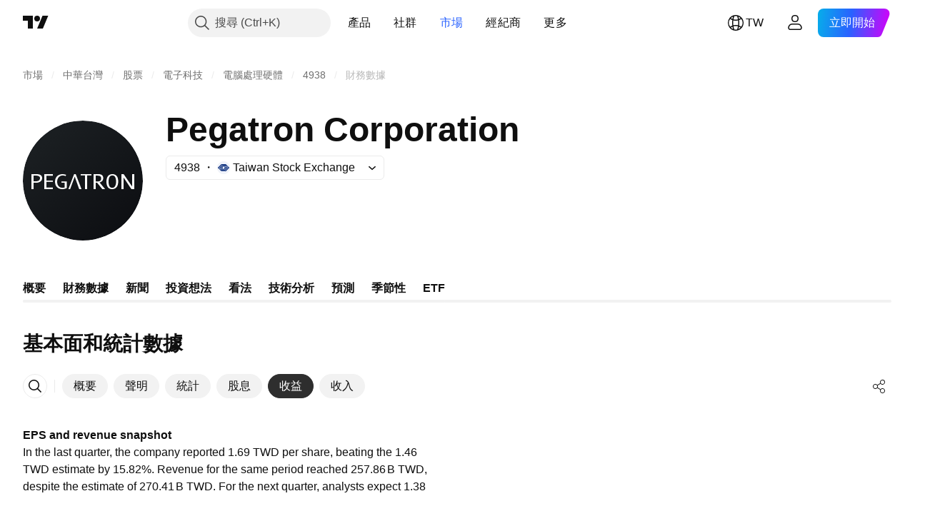

--- FILE ---
content_type: application/javascript; charset=utf-8
request_url: https://static.tradingview.com/static/bundles/3673.1d2cd27457493a9969f4.js
body_size: 8428
content:
(self.webpackChunktradingview=self.webpackChunktradingview||[]).push([[3673,381],{215002:e=>{e.exports={link:"link-b4qVahJC"}},795730:e=>{e.exports={roundButtonColor:"roundButtonColor-xCeOT7of",activated:"activated-xCeOT7of",brand:"brand-xCeOT7of",primary:"primary-xCeOT7of","quiet-primary":"quiet-primary-xCeOT7of",secondary:"secondary-xCeOT7of",ghost:"ghost-xCeOT7of",gray:"gray-xCeOT7of",red:"red-xCeOT7of",black:"black-xCeOT7of",invertedblack:"invertedblack-xCeOT7of",animated:"animated-xCeOT7of"}},387831:e=>{e.exports={xsmall:"xsmall-FujgyDpN",small:"small-FujgyDpN",medium:"medium-FujgyDpN",large:"large-FujgyDpN",xlarge:"xlarge-FujgyDpN",xxlarge:"xxlarge-FujgyDpN",roundButton:"roundButton-FujgyDpN",iconOnly:"iconOnly-FujgyDpN",startSlot:"startSlot-FujgyDpN",endSlot:"endSlot-FujgyDpN",withStartSlot:"withStartSlot-FujgyDpN",withEndSlot:"withEndSlot-FujgyDpN",slot:"slot-FujgyDpN",animated:"animated-FujgyDpN",stretch:"stretch-FujgyDpN",content:"content-FujgyDpN"}},234155:e=>{e.exports={wrap:"wrap-tH9dPFMy",title:"title-tH9dPFMy"}},177900:e=>{e.exports={titleText:"titleText-MDaMq0B6",small:"small-MDaMq0B6",medium:"medium-MDaMq0B6",link:"link-MDaMq0B6",icon:"icon-MDaMq0B6",solution:"solution-MDaMq0B6"}},563969:e=>{e.exports={title:"title-_ejg8cgN",description:"description-_ejg8cgN",wrap:"wrap-_ejg8cgN"}},44730:e=>{e.exports={container:"container-XyhBIcNo",title:"title-XyhBIcNo",titleText:"titleText-XyhBIcNo",icon:"icon-XyhBIcNo"}},866122:e=>{e.exports={container:"container-j_9rvGzR",title:"title-j_9rvGzR"}},628697:e=>{e.exports={wrap:"wrap-Ih6pslY9",desktop:"desktop-Ih6pslY9",mobile:"mobile-Ih6pslY9","legacy-mode":"legacy-mode-Ih6pslY9","container-mf-phone-landscape":"container-mf-phone-landscape-Ih6pslY9","container-mf-tablet-landscape":"container-mf-tablet-landscape-Ih6pslY9","container-mf-laptop":"container-mf-laptop-Ih6pslY9",bar:"bar-Ih6pslY9",shaded:"shaded-Ih6pslY9",total:"total-Ih6pslY9",negative:"negative-Ih6pslY9",positive:"positive-Ih6pslY9",line:"line-Ih6pslY9",borderTop:"borderTop-Ih6pslY9",borderBottom:"borderBottom-Ih6pslY9",hide:"hide-Ih6pslY9"}},451835:(e,t,i)=>{"use strict";function n(){return navigator.androidClipboard??navigator.clipboard}function o(e){return r(e,null)}function r(e,t){const i=e.files&&e.files.length>0;if(!i&&t&&t.eventPhase>0)return l(t,e),Promise.resolve();if(!i){let t=!1;const i=i=>{i.stopImmediatePropagation(),l(i,e),t=!0};try{document.addEventListener("copy",i,!0),document.execCommand("copy")}finally{document.removeEventListener("copy",i,!0)}if(t)return Promise.resolve()}return async function(e){const t=n();if(!t||!t.write||!window.ClipboardItem)throw new DOMException("ClipboardApi is not supported","NotSupportedError");const i={};for(const t of e.files||[])i[t.type]=t;e.text&&(i["text/plain"]=e.text);e.html&&(i["text/html"]=e.html);return t.write([new window.ClipboardItem(i)])}(e)}function l(e,t){e.preventDefault();const i=e.clipboardData;t.text&&i.setData("text/plain",t.text),t.html&&i.setData("text/html",t.html)}async function a(e,t){const i=n();if("text/plain"===t&&!i.write){
const t=await e;return i.writeText(await t.text())}if(!i||!i.write||!window.ClipboardItem)throw new DOMException("ClipboardApi is not supported","NotSupportedError");let o=null;try{o=new window.ClipboardItem({[t]:e})}catch(i){o=new window.ClipboardItem({[t]:await e})}if(o)return i.write([o]);throw new Error("ClipboardApi is not supported")}i.r(t),i.d(t,{copyToClipboard:()=>o,getClipboard:()=>n,writeImpl:()=>r,writePromiseUsingApi:()=>a})},183178:(e,t,i)=>{"use strict";function n(e){return"brand"===e?"black":"blue"===e?"brand":e}i.d(t,{renameColors:()=>n})},211944:(e,t,i)=>{"use strict";i.d(t,{RoundAnchorButton:()=>m.RoundAnchorButton,RoundButton:()=>f});var n=i(273855),o=i(50959),r=i(332588),l=i(8626),a=i(713810),s=i(387831),c=i.n(s),d=i(795730),u=i.n(d);function _(e){const{className:t,color:i,variant:n,size:o,stretch:r,animated:a,isInvertedColorTheme:s,...c}=e;return{...c,...(0,l.filterDataProps)(e),...(0,l.filterAriaProps)(e)}}function f(e){const{reference:t,children:i,iconOnly:l,startSlot:s,endSlot:d,...f}=e,{tooltip:m,className:p}=(0,r.useTooltip)({tooltip:e.title,doNotShowTooltipOnTouch:!1},t),h=(0,n.getButtonClasses)({...u(),...c()},e,p);return o.createElement("button",{..._(f),className:h,ref:t,title:m},o.createElement(a.RoundButtonContent,{startSlot:s,endSlot:d,iconOnly:l,children:i}))}var m=i(908025)},908025:(e,t,i)=>{"use strict";i.d(t,{RoundAnchorButton:()=>v});var n=i(50959),o=i(332588),r=i(14388),l=i(8626),a=i(551080),s=i(273855),c=i(713810),d=i(387831),u=i.n(d),_=i(795730),f=i.n(_),m=i(215002),p=i.n(m);function h(e){const{className:t,color:i,variant:n,size:o,stretch:r,animated:a,...s}=e;return{...s,...(0,l.filterDataProps)(e),...(0,l.filterAriaProps)(e)}}function v(e){const{reference:t,children:i,renderComponent:l,iconOnly:d,startSlot:_,endSlot:m,...v}=e,{tooltip:y,className:g}=(0,o.useTooltip)({tooltip:e.title,doNotShowTooltipOnTouch:!1},t),b=(0,s.getButtonClasses)({...f(),...p(),...u()},{...e,isAnchor:!0},g),T=l??r.CustomComponentDefaultLink;return n.createElement(T,{...h(v),className:b,reference:(0,a.isomorphicRef)(t),title:y},n.createElement(c.RoundButtonContent,{startSlot:_,endSlot:m,iconOnly:d,children:i}))}},273855:(e,t,i)=>{"use strict";i.d(t,{getButtonClasses:()=>l});var n=i(497754),o=i.n(n),r=i(183178);function l(e,t,i){const{className:n,variant:l="primary",size:a,stretch:s,animated:c=!1,iconOnly:d=!1,isAnchor:u=!1,isActivated:_=!1,isInvertedColorTheme:f=!1,endSlot:m,startSlot:p}=t,h=(0,r.renameColors)(t.color??"brand"),v=function(e,t){return!!t&&"black"===e}(h,f);return o()(n,e.roundButton,e.roundButtonColor,v?e[`inverted${h}`]:e[h],e[l],void 0!==a&&e[a],c&&e.animated,s&&e.stretch,d&&e.iconOnly,u&&e.link,_&&e.activated,p&&e.withStartSlot,m&&e.withEndSlot,i)}},713810:(e,t,i)=>{"use strict";i.d(t,{RoundButtonContent:()=>c});var n=i(497754),o=i.n(n),r=i(50959),l=i(87745),a=i(387831),s=i.n(a);function c(e){const{startSlot:t,endSlot:i,iconOnly:n,children:a}=e;return r.createElement(r.Fragment,null,t&&r.createElement("span",{className:o()(s().slot,s().startSlot)},t),!(0,
l.isIconOnly)(a,n)&&r.createElement("span",{className:s().content},a),i&&r.createElement("span",{className:o()(s().slot,s().endSlot)},i))}},907819:(e,t,i)=>{"use strict";i.d(t,{months:()=>n});const n=["JAN","FEB","MAR","APR","MAY","JUN","JUL","AUG","SEP","OCT","NOV","DEC"]},510120:(e,t,i)=>{"use strict";i.r(t),i.d(t,{periodFormatter:()=>s});var n=i(444372),o=i(684987),r=i(907819);function l(e,t,i){const n=new Date(Number(t),r.months.indexOf(e.toUpperCase()),Number(i)||1);return isNaN(n.getTime())?null:n}const a={Q1:e=>n.t(null,void 0,i(751996)).format({year:e}),Q2:e=>n.t(null,void 0,i(200523)).format({year:e}),Q3:e=>n.t(null,void 0,i(620664)).format({year:e}),Q4:e=>n.t(null,void 0,i(540515)).format({year:e}),H1:e=>n.t(null,void 0,i(228477)).format({year:e}),H2:e=>n.t(null,void 0,i(326909)).format({year:e})};function s(e){if(void 0===e)return"";const t=e.toUpperCase(),i=/^(?<year>\d{4})$/,n=/^(?<day>\d{1,2})\s(?<month>JAN|FEB|MAR|APR|MAY|JUN|JUL|AUG|SEP|OCT|NOV|DEC)\s(?<year>\d{4})$/i,r=/(?<month>JAN|FEB|MAR|APR|MAY|JUN|JUL|AUG|SEP|OCT|NOV|DEC)\s(?<year>\d{4})/,s=[i,/(?<unit>H[1-2])\s(?<year>\d{4})/,/(?<unit>Q[1-4])\s(?<year>\d{4})/,/(?<year>\d{4})[\s\S]?(?<unit>[H][1-2])/,/(?<year>\d{4})[\s\S]?(?<unit>[Q][1-4])/,n,r];let c="";if(t.match(/^\d{4}-\d{2}(\d{2})?$/))return t;for(const e of s){const s=t.match(e)?.groups;if(s){const{day:d,month:u,year:_,unit:f}=s;if(e===i){c=t;break}if(e===n){const e=l(u,_,d);c=e?(0,o.getFormatterContentWithYear)(e):"";break}if(e===r){const e=l(u,_);c=e?(0,o.getFormatterMonthYear)(e):"";break}c=f in a?a[f](_):"";break}}return c}},785507:(e,t,i)=>{"use strict";i.d(t,{HIGHLIGHT_ZERO_LINE:()=>n});const n=e=>0===e},929116:(e,t,i)=>{"use strict";i.d(t,{FinancialsTitleWithTabs:()=>a});var n=i(50959),o=i(13699),r=i(417317),l=i(234155);function a(e){return n.createElement("div",{className:l.wrap},n.createElement(r.FinancialsWidgetTitle,{...e,className:l.title}),!e.hideTabs&&n.createElement("div",null,n.createElement(o.FinancialsPageTabs,{id:"financials-overview-tabs",...e})))}},417317:(e,t,i)=>{"use strict";i.d(t,{FinancialsWidgetTitle:()=>f});var n=i(50959),o=i(497754),r=i.n(o),l=i(444372),a=i(79205),s=i(607626),c=i(330213),d=i(117818),u=i(778844),_=i(177900);function f(e){const{title:t,link:o,onTitleClick:f,linkComponent:p,size:h="small",className:v,solutionId:y,children:g}=e,b="small"===h?d:u,T="medium"===h?"h2":void 0;return o&&p?n.createElement(m,{className:v,headingLevel:T,onClick:f},n.createElement(p,{href:o,className:r()(_.titleText,_.link,_[h])},n.createElement(s.WrapWithLastWord,{text:t},n.createElement(a.Icon,{icon:b,className:_.icon})))):f?n.createElement(m,{headingLevel:T,className:r()(v,_.titleText,_.link,_[h]),onClick:f},n.createElement(s.WrapWithLastWord,{text:t},n.createElement(a.Icon,{icon:b,className:_.icon}))):n.createElement(m,{headingLevel:T,className:r()(v,_.titleText,_[h])},y||g?n.createElement(s.WrapWithLastWord,{text:t},n.createElement(n.Fragment,null,g,y&&n.createElement(c.HintButton,{title:l.t(null,void 0,i(724936)),className:_.solution,solutionId:y
}))):n.createElement(n.Fragment,null,n.createElement("span",null,t),g))}function m(e){const{children:t,className:i,onClick:o,headingLevel:r}=e,l=r||"div";return n.createElement(l,{className:i,onClick:o},t)}},343657:(e,t,i)=>{"use strict";i.d(t,{EmptyState:()=>a});var n=i(50959),o=i(497754),r=i.n(o),l=i(563969);function a(e){return n.createElement("div",{className:r()(l.wrap,e.className)},n.createElement("div",{className:l.title},e.title),n.createElement("div",{className:l.description},e.description))}},112638:(e,t,i)=>{"use strict";i.d(t,{FinancialsHealthChart:()=>m});var n=i(50959),o=i(929116),r=i(974570),l=i(785507),a=i(610203),s=i(972693),c=i(304328),d=i(983958),u=i(739070),_=i(814396),f=i(436901);function m(e){const{quotes:t,config:i}=e,{reportFrequency:m,savePeriod:p,getInitialPeriod:h}=(0,n.useContext)(u.FinancialsPeriodContext),v=(0,a.useHistoricPeriodsDataFromQuotes)(t),y=h?.(i.id),{selectedPeriod:g,periods:b,getIsDisabledPeriod:T,setSelectedPeriod:I}=(0,_.useFinancialsPeriodSelect)(v,m,y,(e=>p?.(i.id,e))),w=function(){if(!t)return[];return i.rawSeriesFields.map((e=>{const i=(0,c.getItemValueFromQuotes)(e.field,t,g,!0),n=i?i.slice(0,f.DEFAULT_MAX_DATA_ARRAY_LENGTH).reverse():[];return{name:e.title,values:n}}))}(),x=(0,d.useHealthSeries)(w,i),P={bottomScaleNames:(v&&(0,a.getPeriodData)(v,g)||[]).map((e=>(0,s.formatPeriod)(e))),seriesArray:x,rightVerticalScaleOptions:{visible:!0,valueType:"numbers",lineHighlighter:l.HIGHLIGHT_ZERO_LINE},mini:!0};return n.createElement("div",null,n.createElement(o.FinancialsTitleWithTabs,{title:i.widgetTitle,solutionId:i.solutionId,periods:b,selectedPeriod:g,setSelectedPeriod:I,getIsDisabledPeriod:T}),n.createElement(r.DetailsChart,{...P}))}},152151:(e,t,i)=>{"use strict";i.d(t,{getChartsConfigArray:()=>c,getFieldsFromDefaultConfig:()=>u,isCustomConfig:()=>d});var n=i(886704),o=i(625367),r=i(790188);const l=[r.colorsPalette["color-berry-pink-300"],r.colorsPalette["color-sky-blue-500"],r.colorsPalette["color-tv-blue-300"]],a=[r.colorsPalette["color-tan-orange-500"],r.colorsPalette["color-tv-blue-300"],r.colorsPalette["color-grapes-purple-a100"]],s=[r.colorsPalette["color-tv-blue-a200"],r.colorsPalette["color-sky-blue-400"]];function c(e,t){switch(e){case"banking":return[{id:"loans_and_customer_deposits",chartType:"bar",colors:l,widgetTitle:n.t(null,void 0,i(529861)),currency:t,rawSeriesFields:[{title:n.t(null,void 0,i(707458)),field:"loans_net"},{title:n.t(null,void 0,i(960435)),field:"total_deposits"},{title:n.t(null,void 0,i(803933)),field:"loan_loss_allowances"}]},{id:"capital_adequacy_analysis",chartType:"line",colors:a,widgetTitle:n.t(null,void 0,i(729716)),solutionId:43000717281,rawSeriesFields:[{field:"common_equity_tier1_ratio",title:n.t(null,void 0,i(514269))},{field:"tier1_capital_ratio",title:n.t(null,void 0,i(101e3))},{field:"total_capital_ratio",title:n.t(null,void 0,i(997199))}]}];case"industrial":return[{id:"debt_level",chartType:"bar",colors:l,widgetTitle:n.t(null,void 0,i(555933)),solutionId:o.solutionIds.FINANCIALS_DEBT_LEVEL,currency:t,rawSeriesFields:[{
title:n.t(null,void 0,i(671507)),field:"total_debt"},{title:n.t(null,void 0,i(461804)),field:"free_cash_flow"},{title:n.t(null,void 0,i(986090)),field:"cash_n_equivalents"}]},{id:"position_analysis",chartType:"positionAnalysis",colors:s,widgetTitle:n.t(null,void 0,i(953811)),solutionId:o.solutionIds.FINANCIALS_POSITION,currency:t}];case"insurance":return[{id:"insurance_reserves",chartType:"bar",colors:l,widgetTitle:n.t(null,void 0,i(32329)),currency:t,rawSeriesFields:[{title:n.t(null,void 0,i(532192)),field:"insurance_reserves"},{title:n.t(null,void 0,i(302238)),field:"policy_claims"},{title:n.t(null,void 0,i(842131)),field:"premiums_earned"}]},{id:"capital_allocation_analysis",chartType:"line",colors:a,widgetTitle:n.t(null,void 0,i(941549)),rawSeriesFields:[{field:"reserve_to_total_capital",title:n.t(null,void 0,i(774484))},{field:"unearned_premium_to_total_capital",title:n.t(null,void 0,i(518861))}]}];default:return null}}function d(e){return"positionAnalysis"===e.chartType}function u(e){return e.rawSeriesFields.map((e=>e.field))}},983958:(e,t,i)=>{"use strict";i.d(t,{useHealthSeries:()=>a});var n=i(50959),o=i(593351),r=i(610203),l=i(152151);function a(e,t){const i=(0,o.useCircularColorsProvider)({colors:t.colors});return(0,n.useMemo)((()=>e.map((e=>{const n=i.current?.getColor(e.name,!0);return{...e,type:(0,l.isCustomConfig)(t)?"bar":t.chartType,valueType:"numbers",buildTooltip:(0,r.getTooltipValuesGeneratorWithOptions)({unit:t.currency}),showInLegend:!0,defaultColor:n}}))),[e])}},338345:(e,t,i)=>{"use strict";i.d(t,{checkHistoricData:()=>r,checkNonHistoricData:()=>l});var n=i(304328),o=i(610203);function r(e,t){const i=(0,o.getHistoricPeriodsDataFromQuotes)(e);if(!i)return!1;const r=(0,n.getFieldsByPeriodData)(e,t,!0),{[o.PeriodId.Year]:l,[o.PeriodId.Quarter]:a,[o.PeriodId.HalfYear]:s}=i,c=(e,t)=>Boolean(e&&t.some((e=>!(0,o.isQuoteValuesNull)(e)))),d=c(l,r[o.PeriodId.Year]),u=c(a,r[o.PeriodId.Quarter]),_=c(s,r[o.PeriodId.HalfYear]);return d||u||_}function l(e,t){const i=(0,o.getPeriodsDataFromQuotes)(e);if(!i)return!1;const r=(0,n.getFieldsByPeriodData)(e,t,!1),{[o.PeriodId.Year]:l,[o.PeriodId.Quarter]:a,[o.PeriodId.HalfYear]:s}=i,c=e=>e.every((e=>void 0!==e));return Boolean(l&&c(r[o.PeriodId.Year])||a&&c(r[o.PeriodId.Quarter])||s&&c(r[o.PeriodId.HalfYear]))}},59947:(e,t,i)=>{"use strict";i.d(t,{FinancialsOverviewChart:()=>u});var n=i(50959),o=i(610203),r=i(681649),l=i(785507),a=i(929116),s=i(814396),c=i(625367),d=i(44730);function u(e){const{title:t,selectedSet:i,financialsData:u,link:_,onTitleClick:f,linkComponent:m,colorStartIndex:p,reportFrequency:h,initialPeriod:v,savePeriod:y,colors:g}=e,b=(0,n.useMemo)((()=>(0,o.getPeriodDataFromFinancials)(u)),[u]),{selectedPeriod:T,periods:I,getIsDisabledPeriod:w,setSelectedPeriod:x}=(0,s.useFinancialsPeriodSelect)(b,h,v,y);return n.createElement("div",{className:d.container},n.createElement(a.FinancialsTitleWithTabs,{title:t,onTitleClick:f,linkComponent:m,link:_,solutionId:c.solutionIds.FINANCIALS_GROWTH_AND_PROFITABILITY,periods:I,selectedPeriod:T,setSelectedPeriod:x,
getIsDisabledPeriod:w}),n.createElement(r.FinancialsChart,{selectedSet:i,selectedPeriodId:T,data:u,colorStartIndex:p,colors:g,lineHighlighter:l.HIGHLIGHT_ZERO_LINE}))}},310736:(e,t,i)=>{"use strict";i.d(t,{FinancialsOverviewIncome:()=>l});var n=i(50959),o=i(592943),r=i(866122);function l(e){return n.createElement(o.Income,{...e,className:r.container,titleClassName:r.title})}},739070:(e,t,i)=>{"use strict";i.d(t,{FinancialsPeriodContext:()=>n});const n=i(50959).createContext({})},496390:(e,t,i)=>{"use strict";i.d(t,{FinancialsRevenueWaterfall:()=>T});var n=i(50959),o=i(497754),r=i.n(o),l=i(444372),a=i(610203),s=i(929116),c=i(814396),d=i(739070),u=i(304328),_=i(343657),f=i(974570),m=i(785507),p=i(666436),h=i(862586),v=i(530254);function y(e){switch(e){case"banking":return function(){const e={title:l.t(null,void 0,i(684177)),isTotal:!0,fields:["interest_income_fy","non_interest_income_fy"]},t={title:l.t(null,void 0,i(262556)),fields:["interest_expense_fy","loan_loss_provision_fy"]},n={title:l.t(null,void 0,i(695709)),fields:["non_interest_expense_fy"]},o={title:l.t(null,void 0,i(612282)),isTotal:!0,fields:["oper_income_fy"]},r={title:l.t(null,void 0,i(535950)),fields:["non_oper_income_fy","unusual_expense_inc_fy"]},a={title:l.t(null,void 0,i(965523)),isTotal:!0,fields:["pretax_income_fy"]},s={title:l.t(null,void 0,i(194701)),fields:["income_tax_fy","after_tax_other_income_fy","equity_in_earnings_fy","minority_interest_exp_fy","discontinued_operations_fy"]},c={title:l.t(null,void 0,i(23493)),isTotal:!0,fields:["net_income_fy"]};return{mobile:[e,g(l.t(null,void 0,i(802286)),t,n),o,g(l.t(null,void 0,i(713013)),s,r),c],desktop:[e,t,n,o,r,a,s,c]}}();case"insurance":return function(){const e={title:l.t(null,void 0,i(278031)),isTotal:!0,fields:["total_revenue_fy"]},t={title:l.t(null,void 0,i(841014)),fields:["total_oper_expense_fy"]},n={title:l.t(null,void 0,i(612282)),isTotal:!0,fields:["oper_income_fy"]},o={title:l.t(null,void 0,i(952210)),fields:["total_non_oper_income_fy"]},r={title:l.t(null,void 0,i(965523)),isTotal:!0,fields:["pretax_income_fy"]},a={title:l.t(null,void 0,i(194701)),fields:["income_tax_fy","equity_in_earnings_fy","minority_interest_exp_fy","discontinued_operations_fy"]},s={title:l.t(null,void 0,i(23493)),isTotal:!0,fields:["net_income_fy"]};return{mobile:[e,t,n,g(l.t(null,void 0,i(713013)),o,a),s],desktop:[e,t,n,o,r,a,s]}}();case"other":return function(){const e={title:l.t(null,void 0,i(278031)),isTotal:!0,fields:["total_revenue_fy"]},t={title:l.t(null,void 0,i(701943)),fields:["total_oper_expense_fy"]},n={title:l.t(null,void 0,i(612282)),isTotal:!0,fields:["oper_income_fy"]},o={title:l.t(null,void 0,i(87783)),fields:["interest_expense_fy"]},r={title:l.t(null,void 0,i(903928)),fields:["non_oper_income_fy","unusual_expense_inc_fy"]},a={title:l.t(null,void 0,i(965523)),isTotal:!0,fields:["pretax_income_fy"]},s={title:l.t(null,void 0,i(194701)),fields:["income_tax_fy","equity_in_earnings_fy","minority_interest_exp_fy","preferred_dividends_fy"]},c={title:l.t(null,void 0,i(23493)),isTotal:!0,
fields:["net_income_fy"]};return{mobile:[e,t,n,g(l.t(null,void 0,i(713013)),o,r,s),c],desktop:[e,t,n,o,r,a,s,c]}}()}return function(){const e={title:l.t(null,void 0,i(278031)),isTotal:!0,fields:["total_revenue_fy"]},t={title:l.t(null,void 0,i(79869)),fields:["cost_of_goods_fy"]},n={title:l.t(null,void 0,i(743593)),isTotal:!0,fields:["gross_profit_fy"]},o={title:l.t(null,void 0,i(701943)),fields:["operating_expenses_fy"]},r={title:l.t(null,void 0,i(612282)),isTotal:!0,fields:["oper_income_fy"]},a={title:l.t(null,void 0,i(134905)),fields:["total_non_oper_income_fy"]},s={title:l.t(null,void 0,i(194701)),fields:["income_tax_fy","after_tax_other_income_fy","equity_in_earnings_fy","minority_interest_exp_fy","discontinued_operations_fy"]},c={title:l.t(null,void 0,i(23493)),isTotal:!0,fields:["net_income_fy"]};return{mobile:[e,t,n,g(l.t(null,void 0,i(713013)),o,a,s),c],desktop:[e,t,n,o,r,a,s,c]}}()}function g(e,...t){const i=new Set;return t.forEach((e=>{e.fields.forEach((e=>{i.add(e)}))})),{title:e,fields:Array.from(i)}}var b=i(628697);function T(e){const{quotes:t,fundViewMode:o}=e,{reportFrequency:v,savePeriod:g,getInitialPeriod:T}=(0,n.useContext)(d.FinancialsPeriodContext),{breakpoint:w,responsiveness:x}=(0,n.useContext)(p.FinancialsViewContext),{mobile:P,desktop:C}=(0,n.useMemo)((()=>y(o)),[o]),N=(0,a.usePeriodsDataFromQuotes)(t),E=T?.("revenue_water_fall"),{selectedPeriod:F,periods:S,getIsDisabledPeriod:D,setSelectedPeriod:k}=(0,c.useFinancialsPeriodSelect)(N,v,E,(e=>g?.("revenue_water_fall",e))),[A,O,q]=(0,n.useMemo)((()=>t?[(0,u.getItemValueFromQuotes)("total_revenue_fy",t,F,!1),(0,u.getItemValueFromQuotes)("interest_income_fy",t,F,!1),(0,u.getItemValueFromQuotes)("non_interest_income_fy",t,F,!1)]:[]),[t,F]),B=!t||("banking"===o?void 0!==O&&void 0!==q:void 0!==A),[H,M]=(0,n.useMemo)((()=>t?[I(C,t,F),I(P,t,F)]:[[],[]]),[t,C,P,F]),[L,R]=(0,n.useMemo)((()=>[C.map((e=>e.title)),P.map((e=>e.title))]),[C,P]),Y={bottomScaleNames:t?L:[],seriesArray:H,rightVerticalScaleOptions:{visible:!0,valueType:"numbers",lineHighlighter:m.HIGHLIGHT_ZERO_LINE},mini:!0},Q={...Y,seriesArray:M,bottomScaleNames:t?R:[]};return n.createElement("div",{className:r()(b.wrap,"legacy"===x&&(0,h.containerBreakpoints)(b,w))},n.createElement(s.FinancialsTitleWithTabs,{title:l.t(null,void 0,i(723145)),solutionId:43000713861,periods:S,selectedPeriod:F,setSelectedPeriod:k,getIsDisabledPeriod:D}),B?n.createElement(n.Fragment,null,n.createElement("div",{className:b.desktop,style:{"--waterfall-count":L.length}},n.createElement(f.DetailsChart,{...Y})),n.createElement("div",{className:b.mobile,style:{"--waterfall-count":R.length}},n.createElement(f.DetailsChart,{...Q}))):n.createElement(_.EmptyState,{title:l.t(null,void 0,i(810282)),description:l.t(null,void 0,i(954980))}))}function I(e,t,i){const n=[];let o=0;return e.forEach((e=>{const{isTotal:r}=e,l=w(e,t,i);r&&(o=0);const a=[o,o+l];n.push(a),o=a[1]})),[{name:"lines",values:n.map(((e,t)=>e[0]===e[1]&&0!==t?n[t-1]:e)),type:"bar",valueType:"numbers",showInLegend:!1,buildTooltip:()=>null,
getItemClassName:(e,t)=>{const i=e.values[t],o=i[0]===i[1],l=n[t+1];return r()(b.line,(!l||o)&&b.hide,i[1]-i[0]<0?b.borderBottom:b.borderTop)}},{name:"bars",values:n,type:"bar",valueType:"numbers",showInLegend:!1,buildTooltip:(i,n,o)=>{const r=i.values[o],{title:l}=e[o];return[{title:l,value:(0,v.format)(r[1]-r[0],i.valueType),unit:t.fundamental_currency_code}]},getItemClassName:(n,o)=>{const{isTotal:l}=e[o],a=w(e[o],t,i),s=n.values[o],c=Boolean(l&&0!==o&&a<0);return r()(c&&b.shaded,s[0]!==s[1]&&b.bar,l&&0!==o?b.total:a>0?b.positive:b.negative)}}]}function w(e,t,i){const{fields:n}=e;return n.reduce(((e,n)=>e+((0,u.getItemValueFromQuotes)(n,t,i,!1)||0)),0)}},699550:(e,t,i)=>{"use strict";i.d(t,{useDividendsData:()=>c,useFinancialsData:()=>a,useIncomeData:()=>s});var n=i(50959),o=i(610203),r=i(414239),l=i(346491);const a=e=>(0,n.useMemo)((()=>(0,o.getFinancialsDataFromQuotes)(e)),[e.cash_f_financing_activities_fq_h,e.cash_f_financing_activities_fy_h,e.cash_f_financing_activities_fh_h,e.cash_f_investing_activities_fq_h,e.cash_f_investing_activities_fy_h,e.cash_f_investing_activities_fh_h,e.cash_f_operating_activities_fq_h,e.cash_f_operating_activities_fy_h,e.cash_f_operating_activities_fh_h,e.fiscal_period_fq_h,e.fiscal_period_fy_h,e.fiscal_period_fh_h,e.net_income_fq_h,e.net_income_fy_h,e.net_income_fh_h,e.total_assets_fq_h,e.total_assets_fy_h,e.total_assets_fh_h,e.total_liabilities_fq_h,e.total_liabilities_fy_h,e.total_liabilities_fh_h,e.total_revenue_fq_h,e.total_revenue_fy_h,e.total_revenue_fh_h,e.interest_income_fq_h,e.interest_income_fy_h,e.interest_income_fh_h,e.non_interest_income_fq_h,e.non_interest_income_fy_h,e.non_interest_income_fh_h,e.fund_view_mode]),s=e=>(0,n.useMemo)((()=>(0,r.getIncomeData)(e)),[e.earnings_per_share_fq_h,e.earnings_per_share_fy_h,e.earnings_per_share_fh_h,e.earnings_per_share_forecast_fq_h,e.earnings_per_share_forecast_fy_h,e.earnings_per_share_forecast_fh_h,e.earnings_per_share_forecast_next_fq,e.earnings_per_share_forecast_next_fy,e.earnings_per_share_forecast_next_fh,e.earnings_release_next_date,e.earnings_release_next_time,e.is_next_earnings_release_date_estimated,e.next_earnings_fiscal_period_fq,e.next_earnings_fiscal_period_fy,e.next_earnings_fiscal_period_fh,e.earnings_fiscal_period_fq_h,e.earnings_fiscal_period_fy_h,e.earnings_fiscal_period_fh_h,e.revenue_fq_h,e.revenue_fy_h,e.revenue_fh_h,e.revenue_forecast_fq_h,e.revenue_forecast_fy_h,e.revenue_forecast_fh_h,e.revenue_forecast_next_fq,e.revenue_forecast_next_fy,e.revenue_forecast_next_fh,e.fundamental_currency_code]),c=e=>(0,n.useMemo)((()=>(0,l.getDividendsDataFromQuotes)(e)),[e.dividend_payout_ratio_ttm,e.dividends_yield_current,e.dividend_ex_date_upcoming,e.dividend_amount_upcoming,e.dividend_amount_recent,e.dividend_ex_date_recent,e.dividend_amount_h,e.dividend_payment_date_upcoming,e.dividend_payment_date_recent])},814396:(e,t,i)=>{"use strict";i.d(t,{useFinancialsPeriodSelect:()=>s});var n=i(50959),o=i(517744),r=i(199687);function l(e){return t=>!!e&&void 0===e[t.id]}var a=i(304328);function s(e,t,i,s){const[c,d]=(0,
n.useState)(i??(0,r.DEFAULT_PERIOD)(t)),u=(0,o.usePrevious)(t);(0,n.useEffect)((()=>{if(e){const n=i||(0,r.DEFAULT_PERIOD)(t),o=!Boolean(e[n])||!(0,a.isPeriodAvailable)(n,t);if(o){const i=(0,r.DEFAULT_PERIOD)(t),n=e[i]?i:(0,a.getOtherAvailablePeriod)(i,t);return void d(n)}o||t===u||d(n)}}),[e,i,t,u]);const _=(0,n.useCallback)((e=>{d(e),s&&s(e)}),[s]);return{selectedPeriod:c,periods:(0,r.PERIODS)(t),getIsDisabledPeriod:l(e),setSelectedPeriod:_}}},494966:(e,t,i)=>{"use strict";i.d(t,{safeShortName:()=>o});var n=i(149340);function o(e){try{return(0,n.shortName)(e)}catch(t){return e}}},180019:(e,t,i)=>{"use strict";i.d(t,{useSymbolQuotes:()=>r});var n=i(50959),o=i(111495);function r(e,t=!0){const[i,r]=(0,n.useState)(null===e?{completed:!0,invalid:!0,quotes:null,symbol:e}:{completed:!1,invalid:!1,quotes:null,symbol:e});return(0,n.useEffect)((()=>{if(null===e)return void r({completed:!0,invalid:!0,quotes:null,symbol:e});r({completed:!1,invalid:!1,quotes:null,symbol:e});const i=(0,o.getQuoteSessionInstance)("full"),n=()=>{i.unsubscribe("useSymbolQuotes",e,l)},l=i=>{const{values:o,complete:l,status:a}=i;r({invalid:"error"===a,quotes:{...o},completed:void 0!==l||"error"===a,symbol:e}),void 0===l&&"error"!==a||t&&n()};return i.subscribe("useSymbolQuotes",e,l),()=>{n()}}),[e]),i}},464845:(e,t,i)=>{"use strict";async function n(e){const{renderGoToTradingViewReferralDialog:t}=await Promise.all([i.e(7552),i.e(35954),i.e(80326),i.e(3260),i.e(36983),i.e(36511),i.e(78006),i.e(95074),i.e(49865),i.e(62850),i.e(49427),i.e(57421),i.e(32227),i.e(4741),i.e(26066)]).then(i.bind(i,512754));t(e)}i.d(t,{showGoToTradingViewReferralDialog:()=>n})},582231:(e,t,i)=>{"use strict";i.d(t,{paywallMobileInterceptor:()=>n});const n=new class{constructor(){this._hiddenFeatures=new Set,this._listeners=[],this.hide=e=>{this._hiddenFeatures.add(e)},this.isHiddenFeature=e=>this._hiddenFeatures.has(e),this.subscribe=e=>{this._listeners.push(e)},this.invoke=e=>{this._listeners.forEach((t=>t(e)))}}}},448806:(e,t,i)=>{"use strict";i.r(t),i.d(t,{openPaywall:()=>l});var n=i(313266),o=i(582231),r=i(464845);i(659863);async function l(e,t={}){if(o.paywallMobileInterceptor.isHiddenFeature(e.feature))return void o.paywallMobileInterceptor.invoke(e.feature);if((0,n.isFeaturesetEnabled)("referral_program_for_widget_owners"))return(0,r.showGoToTradingViewReferralDialog)({feature:e.feature});const{paywalls:l}=await Promise.all([i.e(98644),i.e(56116),i.e(35954),i.e(56056),i.e(68555),i.e(36511),i.e(35608),i.e(2206),i.e(49865),i.e(90247),i.e(49043),i.e(10749),i.e(32227),i.e(41960),i.e(42382),i.e(96235)]).then(i.bind(i,734600));l.open(e,t)}}}]);

--- FILE ---
content_type: image/svg+xml
request_url: https://s3-symbol-logo.tradingview.com/pegatron-regs-gds--big.svg
body_size: 574
content:
<!-- by TradingView --><svg width="56" height="56" viewBox="0 0 56 56" xmlns="http://www.w3.org/2000/svg"><path d="M0 28a28 28 0 1 1 56 0 28 28 0 1 1-56 0Z" fill="url(#amtxcepdq)"/><path d="M41.78 25c1.4 0 2.72.78 2.72 3.4 0 2.34-1.04 3.6-2.84 3.6C40 32 39 30.87 39 28.5c0-2.28 1.05-3.5 2.78-3.5Zm-.07 6.4c1.77 0 1.79-2.43 1.79-2.9 0-1.2-.25-2.9-1.74-2.9C40 25.6 40 27.8 40 28.53c0 .7.02 2.87 1.7 2.87ZM35.42 25c1.51 0 2.1.86 2.1 1.84 0 1.52-1.34 1.93-1.73 2.04l2.6 3.12h-1.3l-2.45-3H34v3h-1v-7h2.42Zm-1.42.7v2.7h.8c1.02 0 1.75-.18 1.75-1.4 0-.94-.48-1.3-1.76-1.3H34Zm-2-.7v.6h-2V32h-1v-6.4h-2V25h5Zm20 0h-1v5.78L47.04 25H46v7h1v-5.43L50.66 32H52v-7Zm-27.8 1.18L22.07 32h-.82l2.66-7h.77l2.69 7h-1.08l-2.07-5.82Zm-4.26-.27c-.29-.12-.73-.3-1.33-.3-1.31 0-2.61.98-2.61 2.94 0 2.12 1.4 2.83 2.4 2.83.4 0 .9-.1 1.1-.14V29H18v-.6h2.5v3.1c-.58.25-1.24.5-2.12.5C16.5 32 15 30.77 15 28.54S16.5 25 18.5 25c.63 0 1.15.1 1.72.33l-.28.58ZM14 25v.73h-3V28h3v.62h-3v2.64h3V32h-4v-7h4Zm-7.62 0c1.8 0 2.62.67 2.62 1.86C9 28.29 7.63 29 6.38 29H5v3H4v-7h2.38ZM5 25.7v2.65h1c1.07 0 2-.4 2-1.5 0-.94-.93-1.16-2-1.16" fill="#fff"/><defs><linearGradient id="amtxcepdq" x1="10.42" y1="9.71" x2="68.15" y2="76.02" gradientUnits="userSpaceOnUse"><stop stop-color="#1A1E21"/><stop offset="1" stop-color="#06060A"/></linearGradient></defs></svg>

--- FILE ---
content_type: application/javascript; charset=utf-8
request_url: https://static.tradingview.com/static/bundles/zh_TW.47026.11e6acbd45f5502efb8b.js
body_size: 1864
content:
(self.webpackChunktradingview=self.webpackChunktradingview||[]).push([[47026,25467,27741,37117],{238627:e=>{e.exports=["信用評級"]},477734:e=>{e.exports=["價格"]},208627:e=>{e.exports=["價格。"]},568461:e=>{e.exports=["殖利率"]},975453:e=>{e.exports={en:["Yield to maturity"]}},348473:e=>{e.exports=["{symbolName}的即時數據"]},684455:e=>{e.exports=["由{exchange}交易所提供。"]},600735:e=>{e.exports=["國家/地區"]},192074:e=>{e.exports=["連續合約"]},840225:e=>{e.exports=["連續期貨合約"]},260657:e=>{e.exports=["合約已到期"]},888916:e=>{e.exports=["合約"]},58796:e=>{e.exports=["Cboe BZX"]},639301:e=>{e.exports=["好景不長 — 這份合約到期了！"]},925416:e=>{e.exports=["截至今天{date}"]},800733:e=>{e.exports=["截至{date}"]},285671:e=>{e.exports=["在{date}結束"]},117311:e=>{e.exports=["空白支票公司"]},830194:e=>{e.exports=["頁面路徑"]},570032:e=>{e.exports=["購買即時數據"]},123110:e=>{e.exports=["數據問題"]},746954:e=>{e.exports=["預設"]},419679:e=>{e.exports=["違約債券"]},331683:e=>{e.exports=["已下架提醒"]},50035:e=>{e.exports=["衍生數據"]},576362:e=>{e.exports=["精選"]},76732:e=>{e.exports=["推薦經紀商，提供{shortName}交易對及更多的即時交易服務。"]},675119:e=>{e.exports=["清真標誌"]},284937:e=>{e.exports=["未支付債務。發行人的付款已逾期一個月，這是來自於息票或本金債務。"]},403213:e=>{e.exports=["最後更新：{date}"]},327741:e=>{e.exports=["了解更多"]},437117:e=>{e.exports=["更多"]},819863:e=>{e.exports=["更多頁面路徑"]},326725:e=>{e.exports=["到期清單"]},534288:e=>{e.exports=["沒有交易"]},997751:e=>{e.exports=["來源"]},133059:e=>{e.exports=["迷你期貨合約的縮小版本（通常是迷你合約的1/10）"]},722066:e=>{e.exports=["在超級圖表上查看"]},595481:e=>{e.exports=["商品"]},871847:e=>{e.exports=["結合了單一合約的合成工具。1! 合約代表前一個月（最近到期的合約），而 2! 合約代表第二近到期的合約。"]},944138:e=>{e.exports=["合成商品"]},269716:e=>{e.exports=["美元價格"]},401885:e=>{e.exports=["以{currency}計價"]},994972:e=>{e.exports=["主要上市"]},843341:e=>{e.exports=["產品"]},353389:e=>{e.exports=["針對散戶投資者的縮減規模衍生性合約（通常為標準合約的1/5）"]},295246:e=>{e.exports=["公司股票上市和交易的主要或第一證券交易所。"]},694995:e=>{e.exports=["代幣以大小寫排名"]},749125:e=>{e.exports=["該資產即將上市。交易開始後，您將可以查看即時數據。在此之前，您可以先瀏覽基本面數據。"]},624669:e=>{e.exports=["此為即時數據，但與來自主要交易所的官方對應數據可能略有不同。"]},352668:e=>{e.exports=["此數據是即時的，但可能與來自{exchange}的官方數據略有不同。"]},784123:e=>{e.exports=["這是一家處於發展階段的公司，沒有既定的商業計劃，通常是為了籌集資金以進行未來的合併或收購而成立的。"]},484484:e=>{e.exports=["這是一種符合伊斯蘭教法的債券，通常被稱為“伊斯蘭債券”，這代表它符合禁止利息的伊斯蘭法律。與需要支付利息的傳統債券不同，伊斯蘭債券代表對基礎資產或項目的所有權，投資者根據利潤分享或租金收入獲得回報。"]},667607:e=>{e.exports=["這是符合伊斯蘭教法的股票，代表它遵循伊斯蘭教法。此公司不收取利息，也不涉及某些行業（賭博、酒精、菸草、豬肉製品）。"]},983556:e=>{e.exports=["這不再是公開交易，因此不會增加新數據。但您可以在這裡探索歷史。"]},619481:e=>{e.exports=["這是指通過結合或處理來自各種來源的原始數據而創建的財務指標。"]},90589:e=>{e.exports=["該商品由TradingView使用其他交易所的匯率計算得出。"]},792101:e=>{e.exports=["使用{brokerName}交易"]},266712:e=>{e.exports=["即將上市IPO"]},258525:e=>{e.exports=["截至{date}"]},173955:e=>{e.exports=["{date}合約"]},655154:e=>{e.exports=["來自{originalExchange}的{exchange}"]}}]);